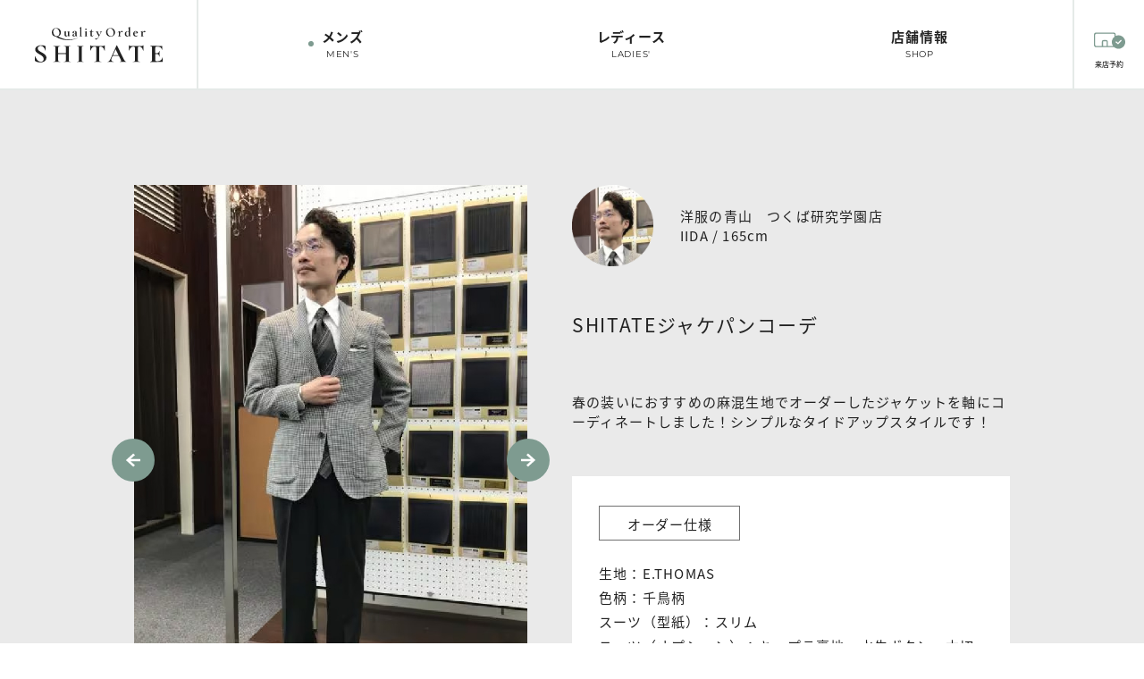

--- FILE ---
content_type: text/html
request_url: https://shitate.y-aoyama.jp/staff_styling/details-019.html
body_size: 25940
content:

<!DOCTYPE html>
<html lang="ja">
<head prefix="og: https://ogp.me/ns#">
	<meta charset="utf-8">
	<meta http-equiv="X-UA-Compatible" content="IE=edge">
	<meta name="viewport" content="width=device-width, initial-scale=1">
	<meta name="format-detection" content="telephone=no">
	<meta name="keywords" content="オーダーメイド,オーダースーツ,オンラインショッピング,EC,通販,ファッション通販,メンズファッション,Quality Order SHITATE,クオリティー オーダー シタテ,洋服の青山,青山商事">
	<meta name="description" content="Quality Order SHITATEのオーダースーツのスタッフスタイリングについてご紹介します。「Quality Order SHITATE」はもっと多くの人に、もっと自由に、オーダーメイドスーツを楽しんでもらうために誕生した、最高の一着を「仕立てる」クオリティーオーダーブランドです。">
	<!-- ogp -->
	<meta property="og:type" content="website">
	<meta property="og:url" content="https://shitate.y-aoyama.jp/staff_styling/details-019.html">
	<meta property="og:description" content="Quality Order SHITATEのオーダースーツのスタッフスタイリングについてご紹介します。「Quality Order SHITATE」はもっと多くの人に、もっと自由に、オーダーメイドスーツを楽しんでもらうために誕生した、最高の一着を「仕立てる」クオリティーオーダーブランドです。">
	<meta property="og:image" content="https://shitate.y-aoyama.jp/assets/img/common/ogp.jpg">
	<meta property="og:title" content="SHITATEジャケパンコーデ｜Quality Order SHITATEの公式WEBサイト(洋服の青山)">
	<meta property="og:site_name" content="Quality Order SHITATE">
	<!-- /ogp -->
	  <script type="application/ld+json">
    {
          "@context": "https://schema.org/",
          "@type": "BreadcrumbList",
          "itemListElement": [{
            "@type": "ListItem",
            "position": 1,
            "name": "オーダースーツ・オーダーシャツならQuality Order SHITATE",
            "item": "https://shitate.y-aoyama.jp/"
          },{
            "@type": "ListItem",
            "position": 2,
            "name": "スタッフスタイリング一覧",
            "item": "https://shitate.y-aoyama.jp/staff_styling/"
          },{
            "@type": "ListItem",
            "position": 3,
            "name": "SHITATEジャケパンコーデ",
            "item": "https://shitate.y-aoyama.jp/staff_styling/details-019.html"
          }]
        }
  </script>
  
	<title>SHITATEジャケパンコーデ｜Quality Order SHITATEの公式WEBサイト(洋服の青山)</title>

	<link rel="canonical" href="https://shitate.y-aoyama.jp/staff_styling/details-019.html">
	<link rel="icon" href="/assets/img/common/favicon.ico">

	<link rel="dns-prefetch" href="/assets/js/jquery-3.5.1.min.js?d=2301161036">
	<link rel="preload" href="/assets/css/common.min.css?d=2511051604" as="style">
	<link rel="preload" href="/assets/lib/slick/slick_custom.min.css?d=2101081734" as="style">
	<link rel="preload" href="/assets/lib/modaal/modaal.min.css" as="style">
	<link rel="preload" href="/assets/js/common.min.js?d=2302201616" as="script">
	<link rel="preload" href="/assets/lib/slick/slick.min.js" as="script">
	<link rel="preload" href="/assets/lib/modaal/modaal.min.js" as="script">

	<link rel="stylesheet" type="text/css" href="/assets/lib/slick/slick_custom.min.css?d=2101081734">
	<link rel="stylesheet" type="text/css" href="/assets/lib/modaal/modaal.min.css">
	<link rel="stylesheet" type="text/css" href="/assets/css/common.min.css?d=2511051604">
	  <link rel="stylesheet" type="text/css" href="/assets/css/staff_styling.css">
  
	
<!-- Google Tag Manager -->
<script>(function(w,d,s,l,i){w[l]=w[l]||[];w[l].push({'gtm.start':
new Date().getTime(),event:'gtm.js'});var f=d.getElementsByTagName(s)[0],
j=d.createElement(s),dl=l!='dataLayer'?'&l='+l:'';j.async=true;j.src=
'https://www.googletagmanager.com/gtm.js?id='+i+dl;f.parentNode.insertBefore(j,f);
})(window,document,'script','dataLayer','GTM-WML64WS');</script>
<!-- End Google Tag Manager -->

	<!-- Global site tag (gtag.js) - Google Analytics -->
	<script async src="https://www.googletagmanager.com/gtag/js?id=UA-29612918-4"></script>
	<script>
	window.dataLayer = window.dataLayer || [];
	function gtag(){dataLayer.push(arguments);}
	gtag('js', new Date());
	gtag('config', 'UA-29612918-4');
	</script>
	<!-- Global site tag (gtag.js) - Google Ads: 993128418 -->
	<script async src="https://www.googletagmanager.com/gtag/js?id=AW-993128418"></script>
	<script>
	window.dataLayer = window.dataLayer || [];
	function gtag(){dataLayer.push(arguments);}
	gtag('js', new Date());
	gtag('config', 'AW-993128418');
	</script>
</head>
<body>

<style>

</style>


<!-- Google Tag Manager (noscript) -->
<noscript><iframe src="https://www.googletagmanager.com/ns.html?id=GTM-WML64WS"
height="0" width="0" style="display:none;visibility:hidden"></iframe></noscript>
<!-- End Google Tag Manager (noscript) -->
	<div id="page" class="page is-hide">
		<header id="header" class="header">
			<div class="header__inner">
				<button id="header-tgl" class="header__tgl" type="button"><span class="header__tgl__icon"></span><span id="header-tgl-txt" class="header__tgl__txt">MENU</span></button>
				<script>console.log("\/staff_styling\/details-019.html")</script><script>console.log("div")</script>					<div class="header__logo">
                        <a href="https://www.y-aoyama.jp/order/">
                            <img class="header__logo__img" src="/assets/img/common/logo.svg" alt="オーダースーツ・オーダーシャツならQuality Order SHITATE" width="252" height="70">
                            </a>					</div>
								<a id="header-login" href="/shop/" class="header__login">
				<!-- <a id="header-login" href="#login" class="header__login js-modal"> -->
					<svg class="header__login__icon" xmlns="http://www.w3.org/2000/svg" width="79" height="41" viewBox="0 0 79 41">
						<rect class="icon_w" width="55" height="37" rx="6"/>
						<path class="icon_c" d="M62,7a16.89,16.89,0,0,0-7,1.52V6a6,6,0,0,0-6-6H6A6,6,0,0,0,0,6V31a6,6,0,0,0,6,6H49a5.69,5.69,0,0,0,1.76-.27A17,17,0,1,0,62,7ZM23,34V23a1,1,0,0,1,1-1h7a1,1,0,0,1,1,1V34Zm8-15H24a4,4,0,0,0-4,4V34H6a3,3,0,0,1-3-3V6A3,3,0,0,1,6,3H49a3,3,0,0,1,3,3v4.27A16.95,16.95,0,0,0,48.27,34H35V23A4,4,0,0,0,31,19Z"/>
						<path class="icon_w" d="M61,30l-5.77-4.87a1.5,1.5,0,1,1,1.94-2.29l3.6,3,6.35-6.73a1.5,1.5,0,0,1,2.19,2.06Z"/>
					</svg>
					<span class="header__login__txt">来店予約</span>
				</a>
			</div>
			<nav id="gnav" class="gnav">
				<div class="gnav__inner">
					<ul class="menu">
						<li class="menu__list">
							<div class="menu__list__item is-current"><a href="https://www.y-aoyama.jp/order/mens/">メンズ<span>MEN'S</span></a></div>
							<ul class="gnav__list">
								<li class="gnav__list__item"><a href="https://www.y-aoyama.jp/order/mens/">トップ<span>TOP</span></a></li>
								<li class="gnav__list__item"><a href="https://www.y-aoyama.jp/order/suit/">オーダースーツ<span>SUIT</span></a></li>
								<li class="gnav__list__item"><a href="https://www.y-aoyama.jp/order/shirt/">オーダーシャツ<span>SHIRT</span></a></li>
								<li class="gnav__list__item"><a href="https://www.y-aoyama.jp/order/formal/">オーダーフォーマル<span>FORMAL</span></a></li>
								<li class="gnav__list__item"><a href="/suit/option/">スーツオプション<span>SUIT OPTION</span></a></li>
								<li class="gnav__list__item"><a href="https://www.y-aoyama.jp/order/shirt/#option">シャツオプション<span>SHIRT OPTION</span></a></li>
								<li class="gnav__list__item"><a href="https://www.y-aoyama.jp/order/fabric/">生地<span>FABRICS</span></a></li>
                <li class="gnav__list__item"><a href="https://www.y-aoyama.jp/ec/shop/coordinate/pg/1staffsnap-list/?type=1&keyword=SHITATE">スタッフスタイリング<span>STAFF STYLING</span></a></li>
							</ul>
						</li>
						<li class="menu__list">
							<div class="menu__list__item"><a href="https://www.y-aoyama.jp/order/ladies/">レディース<span>LADIES'</span></a></div>
							<ul class="gnav__list">
								<li class="gnav__list__item"><a href="https://www.y-aoyama.jp/order/ladies/">トップ<span>TOP</span></a></li>
								<li class="gnav__list__item"><a href="https://www.y-aoyama.jp/order/ladies/suit/">オーダースーツ<span>SUIT</span></a></li>
								<li class="gnav__list__item"><a href="https://www.y-aoyama.jp/order/ladies/option/">オプション<span>OPTION</span></a></li>
								<li class="gnav__list__item"><a href="https://www.y-aoyama.jp/order/ladies/fabric/">生地<span>FABRICS</span></a></li>
								<!-- <li class="gnav__list__item"><a href="https://www.y-aoyama.jp/ec/shop/coordinate/pg/1staffsnap-list/?type=2&keyword=SHITATE">スタッフスタイリング<span>STAFF STYLING</span></a></li> -->
							</ul>
						</li>
						<li class="menu__list">
							<div class="menu__list__item"><a href="/shop/">店舗情報<span>SHOP</span></a></div>
						</li>
											</ul>
				</div>
			</nav>
			<div id="fixbar" class="fixbar">
				<div class="fixbar__inner">
					<button id="fix-tgl" class="fixbar__tgl" type="button"><span class="fixbar__tgl__icon"></span><span class="scr-txt">MENU</span></button>
					<ul class="fixbar__list">
						<li class="fixbar__list__item"><a href="/shop/">店舗一覧／来店予約</a></li>
						<li class="fixbar__list__item">
							<a href="https://www.y-aoyama.jp/ordersuit/" target="_blank" rel="noopener noreferrer">
							<!-- <a href="#online-order" class="js-modal"> -->
								<p class="yureru">
									<img class="show-pc" src="/assets/img/top/yure.png" alt="２回目以降の方">
									<img class="show-sp" src="/assets/img/top/yure-sp.png" alt="２回目以降の方">
								</p>
								オンラインオーダー
							</a>
						</li>
					</ul>
				</div>
			</div>
		</header><!-- /header -->

		<main>
  <div class="staff_styling">
    <div class="details">
      <ul class="details__set">
        <li class="details__img">
          <div class="styling-slider">
            <div> <img src="/assets/img/staff_styling_m/019/mens__main_1.jpg" alt="SHITATEジャケパンコーデ"> </div>
            <div> <img src="/assets/img/staff_styling_m/019/mens__main_2.jpg" alt="ジャケットの写真"> </div>
          </div>
          <div class="show-pc styling-sb_slider">
            <ul>
              <li class="sb_img"> <img src="/assets/img/staff_styling_m/019/mens__select_1.jpg" alt="SHITATEジャケパンコーデ サムネール画像"> </li>
              <li class="sb_img"> <img src="/assets/img/staff_styling_m/019/mens__select_2.jpg" alt="ジャケットの写真"> </li>
            </ul>
          </div>
        </li>
        <li class="details__text_set">
          <div class="prf_set">
            <div class="prf_set__img"> <img src="/assets/img/staff_styling_m/019/mens__icon.png" alt="洋服の青山　つくば研究学園店 IIDA / 165cm"> </div>
            <div class="prf_set__txt"><a href="/shop/store/ibaraki/1439.html">洋服の青山　つくば研究学園店</a><br>IIDA / 165cm</div>
          </div>
          <div class="tit"> SHITATEジャケパンコーデ </div>
          <div class="txt"> 春の装いにおすすめの麻混生地でオーダーしたジャケットを軸にコーディネートしました！シンプルなタイドアップスタイルです！ </div>
          <div class="specification">
            <div class="specification__tit">オーダー仕様</div>
            <div class="specification__txt"> 生地：E.THOMAS<br>色柄：千鳥柄<br>スーツ（型紙）：スリム<br>スーツ（オプション）：キュプラ裏地、水牛ボタン、本切羽、AFMステッチ、本台場、パッチポケット </div>
          </div>
        </li>
      </ul>
    </div>
    <div class="other">
      <div class="other_tit">他スタッフスタイリング</div>
      <ul class="other_set">
    <li>
        <div class="other_set__img">
            <a href="/staff_styling/details-016.html"><img src="/assets/img/staff_styling_m/index/mens_itiran-016.jpg" alt="3ピーススーツコーディネート"></a>
        </div>
        <div class="other_set__txt">3ピーススーツコーディネート</div>
        <div class="other_set__prf">TAKADA / 175cm</div>
    </li>
    <li>
        <div class="other_set__img">
            <a href="/staff_styling/details-017.html"><img src="/assets/img/staff_styling_m/index/mens_itiran-017.jpg" alt="モノトーンコーデ"></a>
        </div>
        <div class="other_set__txt">モノトーンコーデ</div>
        <div class="other_set__prf">NAKANISHI / 180cm</div>
    </li>
    <li>
        <div class="other_set__img">
            <a href="/staff_styling/details-018.html"><img src="/assets/img/staff_styling_m/index/mens_itiran-018.jpg" alt="攻めのブラウン"></a>
        </div>
        <div class="other_set__txt">攻めのブラウン</div>
        <div class="other_set__prf">MISAWA / 171cm</div>
    </li>
    <li>
        <div class="other_set__img">
            <a href="/staff_styling/details-019.html"><img src="/assets/img/staff_styling_m/index/mens_itiran-019.jpg" alt="SHITATEジャケパンコーデ"></a>
        </div>
        <div class="other_set__txt">SHITATEジャケパンコーデ</div>
        <div class="other_set__prf">IIDA / 165cm</div>
    </li>
    <li class="show-pc">
        <div class="other_set__img">
            <a href="/staff_styling/details-020.html"><img src="/assets/img/staff_styling_m/index/mens_itiran-020.jpg" alt="SHITATEでつくるネイビースーツ"></a>
        </div>
        <div class="other_set__txt">SHITATEでつくるネイビースーツ</div>
        <div class="other_set__prf">ISHIDA / 163cm</div>
    </li>
</ul>
<div class="other_btn">
    <a href="/staff_styling/index.html">もっと見る
        <span>
            <img class="show-pc" src="/assets/img/staff_styling_m/other_btn.png" alt=">">
        </span>
    </a>
</div>
 </div>
  </div>
  <div class="breadcrumb">
    <ol>
      <li><a href="/">Quality Order SHITATE</a></li>
      <li><a href="/staff_styling/">スーツのスタッフスタイリング</a></li>
      <li>SHITATEジャケパンコーデ</li>
    </ol>
  </div>
  </main><!-- /main -->

		<!-- modal -->
		<!-- <div id="login" class="js-modal-content">
			<div class="modal">
				<div class="modal__inner">
					<h2 class="modal__hdl">来店予約</h2>
					<p class="modal__txt">— 業態をお選びください —</p>
					<ul class="shop-type">
						<li class="shop-type__item"><a href="https://store.qo-shitate.jp/reserve/store.php?gtcd=1" target="_blank" rel="noopener noreferrer"><img src="/assets/img/common/footer_ao.png" alt="洋服の青山"></a></li>
						<li class="shop-type__item"><a href="https://store.qo-shitate.jp/reserve/store.php?gtcd=3" target="_blank" rel="noopener noreferrer"><img src="/assets/img/common/footer_tsc.png" alt="THE SUIT COMPANY"></a></li>
					</ul>
					<div class="modal__btn">
						<button id="hoge" class="btn--close js-modal-close" type="button">CLOSE</button>
					</div>
				</div>
			</div>
		</div>
		<div id="online-order" class="js-modal-content">
			<div class="modal">
				<div class="modal__inner">
					<h2 class="modal__hdl">オンラインオーダー</h2>
					<p class="modal__txt">— 業態をお選びください —</p>
					<ul class="shop-type">
						<li class="shop-type__item"><a href="https://store.qo-shitate.jp/order/login.php?gtcd=1" target="_blank" rel="noopener noreferrer"><img src="/assets/img/common/footer_ao.png" alt="洋服の青山"></a></li>
						<li class="shop-type__item"><a href="https://store.qo-shitate.jp/order/login.php?gtcd=3" target="_blank" rel="noopener noreferrer"><img src="/assets/img/common/footer_tsc.png" alt="THE SUIT COMPANY"></a></li>
					</ul>
					<div class="modal__btn">
						<button class="btn--close js-modal-close" type="button">CLOSE</button>
					</div>
				</div>
			</div>
		</div>
		<div id="online-trial" class="js-modal-content">
			<div class="modal">
				<div class="modal__inner">
					<h2 class="modal__hdl">オンラインオーダー体験</h2>
					<p class="modal__txt">— 業態をお選びください —</p>
					<ul class="shop-type">
						<li class="shop-type__item"><a href="https://store.qo-shitate.jp/ordertrial/itemSelect.php?gtcd=1" target="_blank" rel="noopener noreferrer"><img src="/assets/img/common/footer_ao.png" alt="洋服の青山"></a></li>
						<li class="shop-type__item"><a href="https://store.qo-shitate.jp/ordertrial/itemSelect.php?gtcd=3" target="_blank" rel="noopener noreferrer"><img src="/assets/img/common/footer_tsc.png" alt="THE SUIT COMPANY"></a></li>
					</ul>
					<div class="modal__btn">
						<button class="btn--close js-modal-close" type="button">CLOSE</button>
					</div>
				</div>
			</div>
		</div>
		<div id="faq" class="js-modal-content">
			<div class="modal">
				<div class="modal__inner">
					<h2 class="modal__hdl">よくあるご質問</h2>
					<p class="modal__txt">— 業態をお選びください —</p>
					<ul class="shop-type">
						<li class="shop-type__item"><a href="/qa/?c=qa&t=&u=&gtcd=1" target="_blank" rel="noopener noreferrer"><img src="/assets/img/common/footer_ao.png" alt="洋服の青山"></a></li>
						<li class="shop-type__item"><a href="/qa/?c=qa&t=&u=&gtcd=3" target="_blank" rel="noopener noreferrer"><img src="/assets/img/common/footer_tsc.png" alt="THE SUIT COMPANY"></a></li>
					</ul>
					<div class="modal__btn">
						<button class="btn--close js-modal-close" type="button">CLOSE</button>
					</div>
				</div>
			</div>
		</div>
		<div id="contact" class="js-modal-content">
			<div class="modal">
				<div class="modal__inner">
					<h2 class="modal__hdl">お問い合わせ</h2>
					<p class="modal__txt">— 業態をお選びください —</p>
					<ul class="shop-type">
						<li class="shop-type__item"><a href="https://store.qo-shitate.jp/contact_controller.php?c=&t=&u=&gtcd=1" target="_blank" rel="noopener noreferrer"><img src="/assets/img/common/footer_ao.png" alt="洋服の青山"></a></li>
						<li class="shop-type__item"><a href="https://store.qo-shitate.jp/contact_controller.php?c=&t=&u=&gtcd=3" target="_blank" rel="noopener noreferrer"><img src="/assets/img/common/footer_tsc.png" alt="THE SUIT COMPANY"></a></li>
					</ul>
					<div class="modal__btn">
						<button class="btn--close js-modal-close" type="button">CLOSE</button>
					</div>
				</div>
			</div>
		</div> -->
		<!-- END/modal -->

		<footer id="footer" class="footer">
			<a href="#" id="pagetop" class="pagetop"><img src="/assets/img/common/pagetop.svg" alt="PAGE TOP"></a>
			<div class="footer__shop">
				<div class="footer__shop__inner js-animate js-fadein-up">

					<h2 class="footer__heading">“自分にちょうどいい”<br class="view--sp">オーダースーツは<br>青山から始める</h2>
					<ul class="footer__list">
						<li class="footer__item">
							<div class="footer__img"><img src="/assets/img/common/footer_img-1.png" alt="オーダー体験 アイコン"></div>
							<h3 class="footer__title">オーダー体験</h3>
							<div class="footer__text">
								<p>オンラインで様々な組み合わせをお試しいただけます</p>
							</div>
						</li>
						<li class="footer__item">
							<div class="footer__img"><img src="/assets/img/common/footer_img-2.png" alt="店舗を探す アイコン"></div>
							<h3 class="footer__title">店舗を探す</h3>
							<div class="footer__text">
								<p>青山店舗で、オーダースーツを体験してみませんか</p>
							</div>
						</li>
						<li class="footer__item">
							<div class="footer__img"><img src="/assets/img/common/footer_img-3.png" alt="来店予約をする アイコン"></div>
							<h3 class="footer__title">来店予約をする</h3>
							<div class="footer__text">
								<p>青山店舗で、オーダースーツを体験してみませんか</p>
							</div>
						</li>
					</ul>
					<div class="footer__text">
						<p>全国の店舗で、<br class="view--sp">経験豊富なスタッフが<br class="view--sp">お待ちしています</p>
					</div>
				</div>
			</div>
			<div class="footer__inner">
				<div class="footer__top">
					<ul class="footer__top__btn-list">
						<li class="footer__top__btn-list__item"><a href="/qa/">よくあるご質問</a></li>
						<li class="footer__top__btn-list__item"><a href="https://www.y-aoyama.jp/order/contact_controller/?c=&t=&u=&gtcd=1" target="_blank" rel="noopener noreferrer">お問い合わせ</a></li>
					</ul>
					<div class="footer__top__logo">
						<img src="/assets/img/top/svg_logo_white.svg" alt="Quality Order SHITATE" width="92" height="116">
					</div>
				</div>
				<div class="footer__bottom">
					<div class="footer__copyright">
						<small class="footer__copyright__txt">Copyright&copy; AOYAMA TRADING Co., Ltd. All Rights Reserved.</small>
					</div>
				</div>
			</div>
		</footer><!-- /footer -->
	</div><!-- /#page -->

	<div id="loading" class="loading">
		<img class="loading-logo" src="/assets/img/common/loading_logo.svg">
	</div>

	<style>

	/* ★共通設定 */

	/* @media screen and (min-width: 769px){pc}
	@media screen and (max-width: 768px){sp} */

	@media screen and (min-width: 769px){
		.footer__shop__area{
			width: 760px;
		}
	}
	.footer__shop__area li{
		margin-bottom:0;
	}

	/* 独自設定 */
	.shopnavi__wrap {
    /* width: 750px; */
    margin: 0 auto;
	}


	.shopnavi__list {
		display: flex;
		height: 60px;
		position: relative;
		transition: all .3s;
		width: 100%;
	}

	.shopnavi__list a,
	.shopnavi__list p
	 {
		display: flex;
		justify-content: center;
		align-items: center;
		width: 100%;
		height: 100%;
		text-decoration: none;
		transition: all .3s;
		font-size:18px;
	}
	@media screen and (max-width: 768px){
		.shopnavi__list a,
		.shopnavi__list p{
			font-size:3.3vw;
	 }
	}

	.shopnavi__dropdown__lists {
		display: none;
		/*デフォルトでは非表示の状態にしておく*/
		width: 100%;
		position: absolute;
		top: 60px;
		left: 0;
		z-index: 5;
	}
	@media screen and (max-width: 768px){
		.shopnavi__dropdown__lists {
			width: 100%;
		}
	}

	.shopnavi__dropdown__list {
		background-color: #fff;
		height: 40px;
		transition: all .3s;
		position: relative;
	}
	@media screen and (max-width: 768px){
		.shopnavi__dropdown__list {
			width: 100%!important;
		}
	}

	.shopnavi__dropdown__list:nth-child(1) {
		background:#e5e5e5;
		color: #333;
		height: 60px;
	}
	@media screen and (max-width: 1024px) and (min-width: 769px) {
		.shopnavi__dropdown__list:nth-child(1) {
			height: 75px;
		}
	}
	@media screen and (max-width: 768px){
		.shopnavi__dropdown__list:nth-child(1) {
			height: 12vw;
		}
	}

	.shopnavi__dropdown__list:hover {
		background-color: #e5e5e5;
	}

	.shopnavi__dropdown__list a {
    display: flex;
    justify-content: center;
    align-items: center;
    color: #000;
    text-decoration: none;
    position: relative;
	}

	.shopnavi__lists .menu::before {
		content: '';
		display: block;
		width: 0;
		height: 0;
		border-left: 7px solid transparent;
		border-right: 7px solid transparent;
		border-top: 10px solid #fff;
		position: absolute;
		right: 0px;
		top: calc(50% - 5px);
	}
	.shopnavi__lists .menu.open::before {
		border-top: 0px solid transparent;
		border-bottom: 10px solid #fff;
	}
	@media screen and (max-width: 768px){
		.shopnavi__list .menu::before {
			right: 0vw;
			border-left: 1.5vw solid transparent;
			border-right: 1.5vw solid transparent;
			border-top: 2vw solid #fff;
		}
		.shopnavi__lists .menu .open::before {
			border-top: 0px solid transparent;
			border-bottom: 2vw solid #fff;
		}
	}

	</style>

	<script src="/assets/js/jquery-3.5.1.min.js?d=2301161036" crossorigin="anonymous" defer></script>
	<script src="/assets/lib/slick/slick.min.js" type="text/javascript" charset="utf-8" defer></script>
	<script src="/assets/lib/modaal/modaal.min.js" type="text/javascript" charset="utf-8" defer></script>
	  <script src="/assets/js/staff_styling.js" type="text/javascript" charset="utf-8" defer></script>
  	<script src="/assets/js/common.min.js?d=2302201616" type="text/javascript" charset="utf-8" defer></script>
	
	<script>

		window.addEventListener('DOMContentLoaded', function(){
			$(".shopnavi__list .menu").on('click', function () {
				//クリックした以外の全てのopenを取る
				$(".shopnavi__list .menu").not(this).removeClass("open");
				//クリックされた以外のcontentを閉じる
				$(".shopnavi__list .menu").not(this).next().slideUp(300);
				//thisにopenクラスを付与
				$(this).toggleClass("open");
				//thisのcontentを展開、開いていれば閉じる
				$(this).next().slideToggle(300);
			});
		});

		// window.addEventListener('DOMContentLoaded', function(){
		// 	$(".shopnavi__list .menu").on('click', function () {
		// 		$(".shopnavi__list .menu").not(this).removeClass("open");
		// 		$(".shopnavi__list .menu").not(this).next().slideUp(300);
		// 		$(this).toggleClass("open");
		// 		$(this).next().slideToggle(300);
		// 	});
		// });

	</script>

</body>
</html>


--- FILE ---
content_type: text/css
request_url: https://shitate.y-aoyama.jp/assets/css/staff_styling.css
body_size: 1816
content:
@charset "UTF-8";
.page .staff_styling {
  font-family: "Noto Sans JP", "ヒラギノ角ゴ ProN W3", "Hiragino Kaku Gothic ProN", "游ゴシック体", YuGothic, "游ゴシック Medium", "Yu Gothic Medium", "游ゴシック", "Yu Gothic", -apple-system, BlinkMacSystemFont, system-ui;
}
.page .staff_styling .details {
  background-color: #EAEAEA;
}
.page .staff_styling .details .details__set {
  max-width: 980px;
  margin: 0 auto;
  padding: 108px 0 125px;
  display: flex;
  justify-content: space-between;
  width: 90%;
}
@media screen and (max-width: 768px) {
  .page .staff_styling .details .details__set {
    display: block;
    width: 100%;
    padding: 0 0 4.94vw;
  }
}
.page .staff_styling .details .details__set .details__img {
  max-width: 670px;
  position: relative;
  width: 50%;
}
@media screen and (max-width: 768px) {
  .page .staff_styling .details .details__set .details__img {
    max-width: 100%;
    width: 100%;
  }
}
.page .staff_styling .details .details__set .details__img .styling-slider {
  margin-bottom: 20px;
  padding: 0 25px;
  right: 25px;
}
@media screen and (max-width: 768px) {
  .page .staff_styling .details .details__set .details__img .styling-slider {
    padding: 0;
    margin-bottom: 4.29vw;
    right: 0;
  }
}
.page .staff_styling .details .details__set .details__img .styling-slider .arrow {
  position: absolute;
  width: 48px;
  height: 48px;
  top: 50%;
  transform: translate(0%, -50%);
  z-index: 1;
}
@media screen and (max-width: 768px) {
  .page .staff_styling .details .details__set .details__img .styling-slider .arrow {
    width: 10.02vw;
    height: 10.02vw;
  }
}
.page .staff_styling .details .details__set .details__img .styling-slider .prev {
  content: " ";
  background-image: url(/assets/img/staff_styling_m/prev.png);
  background-size: cover;
  left: 0;
}
.ladies .page .staff_styling .details .details__set .details__img .styling-slider .prev {
  background-image: url(/assets/img/staff_styling/prev.png);
}
@media screen and (max-width: 768px) {
  .page .staff_styling .details .details__set .details__img .styling-slider .prev {
    left: 2.99vw;
  }
}
.page .staff_styling .details .details__set .details__img .styling-slider .next {
  content: " ";
  background-image: url(/assets/img/staff_styling_m/next.png);
  background-size: cover;
  right: 0;
}
.ladies .page .staff_styling .details .details__set .details__img .styling-slider .next {
  background-image: url(/assets/img/staff_styling/next.png);
}
@media screen and (max-width: 768px) {
  .page .staff_styling .details .details__set .details__img .styling-slider .next {
    right: 2.99vw;
  }
}
.page .staff_styling .details .details__set .details__img .styling-slider .slick-dots {
  position: sticky;
  margin: 4.55vw 0 0;
}
.page .staff_styling .details .details__set .details__img .styling-slider .slick-dots li {
  width: 3.25vw;
  height: 3.25vw;
}
.page .staff_styling .details .details__set .details__img .styling-slider .slick-dots li button {
  width: 3.25vw;
  height: 3.25vw;
  border: none;
}
.page .staff_styling .details .details__set .details__img .styling-slider .slick-dots li .slick-active button {
  width: 3.25vw;
  height: 3.25vw;
  border: none;
}
@media screen and (min-width: 768px) {
  .page .staff_styling .details .details__set .details__img .styling-sb_slider {
    padding: 0 50px 0 0;
  }
}
@media screen and (min-width: 768px) {
  .page .staff_styling .details .details__set .details__img .styling-sb_slider ul {
    max-width: 490px;
    width: 100%;
  }
}
.page .staff_styling .details .details__set .details__img .styling-sb_slider ul .sb_img {
  margin-right: 3%;
  margin-bottom: 15px;
}
@media screen and (min-width: 768px) {
  .page .staff_styling .details .details__set .details__img .styling-sb_slider ul .sb_img {
    width: 17.6% !important;
  }
}
@media screen and (max-width: 768px) {
  .page .staff_styling .details .details__set .details__img .styling-sb_slider ul .sb_img {
    margin-right: 4.55vw;
  }
}
@media screen and (min-width: 768px) {
  .page .staff_styling .details .details__set .details__img .styling-sb_slider ul .sb_img:last-child {
    margin-right: 0;
  }
}
.page .staff_styling .details .details__set .details__img .styling-sb_slider ul .sb_img:hover {
  opacity: 0.7;
}
.page .staff_styling .details .details__set .details__img .styling-sb_slider .slick-current {
  border: 2px solid #7E9B90;
}
.ladies .page .staff_styling .details .details__set .details__img .styling-sb_slider .slick-current {
  border-color: #C7958B;
}
.page .staff_styling .details .details__set .details__img .styling-sb_slider .slick-track {
  transform: unset !important;
  margin: 0;
  width: 100% !important;
}
.page .staff_styling .details .details__set .details__text_set {
  max-width: 586px;
  width: 50%;
}
@media screen and (max-width: 768px) {
  .page .staff_styling .details .details__set .details__text_set {
    margin: 4.55vw auto 0;
    width: 90%;
  }
}
.page .staff_styling .details .details__set .details__text_set .prf_set {
  display: flex;
  position: relative;
  margin-bottom: 50px;
}
@media screen and (max-width: 768px) {
  .page .staff_styling .details .details__set .details__text_set .prf_set {
    margin-bottom: 6.51vw;
  }
}
.page .staff_styling .details .details__set .details__text_set .prf_set__img {
  width: 91px;
}
.page .staff_styling .details .details__set .details__text_set .prf_set__txt {
  position: absolute;
  top: 50%;
  transform: translate(0%, -50%);
  left: 121px;
  font-size: 15px;
  line-height: 1.5;
  letter-spacing: 0.08em;
}
@media screen and (max-width: 768px) {
  .page .staff_styling .details .details__set .details__text_set .prf_set__txt {
    margin-bottom: 2.6vw;
    font-size: 4.03vw;
  }
}
.page .staff_styling .details .details__set .details__text_set .tit {
  letter-spacing: 0.08em;
  line-height: 1.5;
  font-size: 21px;
  margin-bottom: 60px;
}
@media screen and (max-width: 768px) {
  .page .staff_styling .details .details__set .details__text_set .tit {
    margin-bottom: 3.25vw;
    font-size: 4.68vw;
  }
}
.page .staff_styling .details .details__set .details__text_set .txt {
  letter-spacing: 0.08em;
  line-height: 1.5;
  font-size: 15px;
  margin-bottom: 50px;
}
@media screen and (max-width: 768px) {
  .page .staff_styling .details .details__set .details__text_set .txt {
    margin-bottom: 6.51vw;
    font-size: 3.9vw;
  }
}
.page .staff_styling .details .details__set .details__text_set .specification {
  background-color: #fff;
  padding: 33px 30px;
}
@media screen and (max-width: 768px) {
  .page .staff_styling .details .details__set .details__text_set .specification {
    padding: 5.85vw;
  }
}
.page .staff_styling .details .details__set .details__text_set .specification__tit {
  background-color: #fff;
  width: 158px;
  height: 39px;
  border: 1px solid #707070;
  font-size: 15px;
  line-height: 39px;
  text-align: center;
  margin: 0 0 23px;
}
@media screen and (max-width: 768px) {
  .page .staff_styling .details .details__set .details__text_set .specification__tit {
    width: 38.4vw;
    height: 9.5vw;
    line-height: 9.5vw;
    font-size: 4.68vw;
    margin-bottom: 2.6vw;
  }
}
.page .staff_styling .details .details__set .details__text_set .specification__txt {
  letter-spacing: 0.08em;
  line-height: 1.8;
  font-size: 15px;
}
@media screen and (max-width: 768px) {
  .page .staff_styling .details .details__set .details__text_set .specification__txt {
    font-size: 3.9vw;
  }
}
.page .staff_styling .other {
  max-width: 980px;
  width: 100%;
  margin: 0 auto;
  padding: 100px 0 115px 0px;
  width: 90%;
}
@media screen and (max-width: 768px) {
  .page .staff_styling .other {
    padding: 13vw 0;
    width: 90%;
  }
}
.page .staff_styling .other .other_tit {
  font-size: 21px;
  margin-bottom: 50px;
}
@media screen and (max-width: 768px) {
  .page .staff_styling .other .other_tit {
    margin-bottom: 9.11vw;
  }
}
.page .staff_styling .list_bk {
  padding: 135px 0 310px;
  background-color: #EAEAEA;
}
@media screen and (max-width: 768px) {
  .page .staff_styling .list_bk {
    padding: 13vw 0 0;
  }
}
.page .staff_styling .list_bk .list_tit {
  font-weight: bold;
  font-size: 38px;
  margin-bottom: 10px;
  text-align: center;
}
@media screen and (max-width: 768px) {
  .page .staff_styling .list_bk .list_tit {
    font-size: 5.85vw;
    margin-bottom: 2.6vw;
  }
}
.page .staff_styling .list_bk .list_sbtit {
  font-family: "Montserrat", "Noto Sans JP", "ヒラギノ角ゴ ProN W3", "Hiragino Kaku Gothic ProN", "游ゴシック体", YuGothic, "游ゴシック Medium", "Yu Gothic Medium", "游ゴシック", "Yu Gothic", -apple-system, BlinkMacSystemFont, system-ui;
  text-align: center;
  font-weight: 500;
  font-size: 16px;
  color: #7E9B90;
  margin-bottom: 125px;
}
.ladies .page .staff_styling .list_bk .list_sbtit {
  color: #C7958B;
}
@media screen and (max-width: 768px) {
  .page .staff_styling .list_bk .list_sbtit {
    font-size: 2.34vw;
    margin-bottom: 8.46vw;
  }
}
.page .staff_styling .list {
  background-color: #fff;
  max-width: 1280px;
  width: 100%;
  margin: 0 auto;
  padding: 80px 0px 0px;
  width: 90%;
}
@media screen and (max-width: 768px) {
  .page .staff_styling .list {
    padding: 5.2vw 0 0;
    width: 100%;
  }
}
.page .staff_styling .list .list_set {
  display: flex;
  justify-content: space-between;
  flex-wrap: wrap;
  margin-bottom: 30px;
  padding: 0 25px 0;
}
@media screen and (max-width: 768px) {
  .page .staff_styling .list .list_set {
    flex-wrap: wrap;
    padding: 0;
    width: 90%;
    margin: 0 auto;
  }
}
.page .staff_styling .list .list_set li {
  max-width: 214px;
  width: 18%;
  margin-bottom: 50px;
}
@media screen and (max-width: 768px) {
  .page .staff_styling .list .list_set li {
    max-width: 322px;
    width: 46%;
    margin-bottom: 11.4vw;
  }
}
.page .staff_styling .list .list_set li .list_set__img {
  margin-bottom: 30px;
}
@media screen and (max-width: 768px) {
  .page .staff_styling .list .list_set li .list_set__img {
    margin-bottom: 4.94vw;
  }
}
.page .staff_styling .list .list_set li .list_set__txt {
  font-size: 15px;
  height: 70px;
  letter-spacing: 0.08em;
  line-height: 1.5;
  margin-bottom: 20px;
  overflow: hidden;
  display: -webkit-box;
  -webkit-box-orient: vertical;
  -webkit-line-clamp: 3;
}
@media screen and (max-width: 768px) {
  .page .staff_styling .list .list_set li .list_set__txt {
    font-size: 3.9vw;
    margin-bottom: 5.2vw;
    height: 16.5vw;
  }
}
.page .staff_styling .list .list_set li .list_set__prf {
  font-family: "Montserrat", "Noto Sans JP", "ヒラギノ角ゴ ProN W3", "Hiragino Kaku Gothic ProN", "游ゴシック体", YuGothic, "游ゴシック Medium", "Yu Gothic Medium", "游ゴシック", "Yu Gothic", -apple-system, BlinkMacSystemFont, system-ui;
  font-size: 13px;
  color: #989898;
}
@media screen and (max-width: 768px) {
  .page .staff_styling .list .list_set li .list_set__prf {
    font-size: 3.38vw;
  }
}
.page .staff_styling .list .list_line {
  border-top: 2px solid #EAEAEA;
}
.page .staff_styling .list .list_line .list_no {
  display: flex;
  text-align: center;
  padding: 55px 0 88px;
  max-width: 220px;
  margin: auto;
  color: #222;
}
@media screen and (max-width: 768px) {
  .page .staff_styling .list .list_line .list_no {
    max-width: 100%;
    width: 35%;
    padding: 13.3vw 0 18.6vw;
  }
}
.page .staff_styling .list .list_line .list_no li {
  list-style: none;
  font-size: 16px;
  margin-right: 48px;
}
@media screen and (max-width: 768px) {
  .page .staff_styling .list .list_line .list_no li {
    margin-right: 7.81vw;
  }
}
.page .staff_styling .list .list_line .list_no li:last-child {
  margin-right: 0px;
}
.page .staff_styling .list .list_line .list_no .active {
  font-family: "Montserrat", "Noto Sans JP", "ヒラギノ角ゴ ProN W3", "Hiragino Kaku Gothic ProN", "游ゴシック体", YuGothic, "游ゴシック Medium", "Yu Gothic Medium", "游ゴシック", "Yu Gothic", -apple-system, BlinkMacSystemFont, system-ui;
  color: #ACACAC;
}

--- FILE ---
content_type: image/svg+xml
request_url: https://shitate.y-aoyama.jp/assets/img/common/logo.svg
body_size: 4626
content:
<svg class="header__logo__img" xmlns="http://www.w3.org/2000/svg" width="252" height="70" viewBox="0 0 252 70">
	<defs><style>.a{fill:#222}</style></defs>
	<path class="a" d="M100.69,6.12a1.49,1.49,0,0,0,1.51-1.49,1.51,1.51,0,0,0-3,0h0a1.51,1.51,0,0,0,1.51,1.5h0"/>
	<path class="a" d="M18.52,53.41a44.44,44.44,0,0,0-4.62-2.93c-1.8-1-3.25-1.83-4.33-2.53a10.85,10.85,0,0,1-2.72-2.42,5.38,5.38,0,0,1-1.1-3.34,4.7,4.7,0,0,1,1.72-3.64,6.56,6.56,0,0,1,4.13-1.26,7.08,7.08,0,0,1,5.51,2.54,15,15,0,0,1,3.1,5.48l.25.8,0,.12c0,.1.19.17.42.09s.22-.16.22-.27V39.16a2,2,0,0,0-.18-1,1.43,1.43,0,0,0-.68-.63,15.23,15.23,0,0,0-3.31-1,24.3,24.3,0,0,0-4.07-.4A18.83,18.83,0,0,0,7.08,37a10.43,10.43,0,0,0-4.54,2.78A6.69,6.69,0,0,0,.72,44.42a6.88,6.88,0,0,0,1.15,3.95,11.68,11.68,0,0,0,2.64,2.75,46.27,46.27,0,0,0,4.32,2.74c1.89,1.11,3.47,2,4.58,2.8a11.4,11.4,0,0,1,2.88,2.83,6.48,6.48,0,0,1,1.15,4,5.19,5.19,0,0,1-2,4,5.67,5.67,0,0,1-3.64,1.15,8.87,8.87,0,0,1-5-1.67A13.77,13.77,0,0,1,3.22,63,34.66,34.66,0,0,1,.66,58.1a.33.33,0,0,0-.36-.2c-.2,0-.3.09-.3.23v.06l.07,7.88a1.46,1.46,0,0,0,.15.77,2.21,2.21,0,0,0,.5.56,13.91,13.91,0,0,0,3.86,1.71,21.4,21.4,0,0,0,5.74.88,16.26,16.26,0,0,0,6.54-1.12,10.26,10.26,0,0,0,4.43-3.29,8.17,8.17,0,0,0,1.54-5,7.21,7.21,0,0,0-1.28-4.14,12.21,12.21,0,0,0-3-3"/>
	<path class="a" d="M67,39.44a1.69,1.69,0,0,1,1.11-1,8.86,8.86,0,0,1,2.56-.27q.15,0,.15-.3t-.15-.3H57q-.15,0-.15.3t.15.3a9,9,0,0,1,2.73.3,1.84,1.84,0,0,1,1.17,1,6.47,6.47,0,0,1,.3,2.23V51a.91.91,0,0,1-.9.9H46.91A.91.91,0,0,1,46,51V41.74a5.81,5.81,0,0,1,.33-2.23,1.93,1.93,0,0,1,1.19-1,8.66,8.66,0,0,1,2.68-.3c.07,0,.1-.1.1-.3s0-.3-.1-.3H36.49q-.15,0-.15.3t.15.3a8.42,8.42,0,0,1,2.5.27,1.78,1.78,0,0,1,1.09,1,5.92,5.92,0,0,1,.3,2.21V64.91a6,6,0,0,1-.3,2.23,1.67,1.67,0,0,1-1.11,1,9.38,9.38,0,0,1-2.58.25c-.07,0-.1.1-.1.3s0,.3.1.3H50.2c.06,0,.1-.1.1-.3s0-.3-.1-.3a10.52,10.52,0,0,1-2.74-.25,1.68,1.68,0,0,1-1.16-1,6,6,0,0,1-.3-2.23V54.2a.89.89,0,0,1,.9-.89H60.24a.89.89,0,0,1,.9.89V64.91a6.21,6.21,0,0,1-.3,2.26,1.67,1.67,0,0,1-1.16,1,10.45,10.45,0,0,1-2.73.25c-.1,0-.16.1-.16.3s.06.3.16.3H70.71c.1,0,.16-.1.16-.3s-.06-.3-.16-.3a9.27,9.27,0,0,1-2.57-.25,1.58,1.58,0,0,1-1.09-1,6.48,6.48,0,0,1-.28-2.23V41.65a6.34,6.34,0,0,1,.28-2.21"/>
	<path class="a" d="M92.73,39.51a1.64,1.64,0,0,1,1-1,6.88,6.88,0,0,1,2.34-.3c.1,0,.16-.1.16-.3s-.06-.29-.16-.29h-13c-.07,0-.1.1-.1.29s0,.3.1.3a7.75,7.75,0,0,1,2.39.28,1.66,1.66,0,0,1,1,1,6.62,6.62,0,0,1,.28,2.21V64.91a6.79,6.79,0,0,1-.28,2.24,1.61,1.61,0,0,1-1,1,8.38,8.38,0,0,1-2.39.25c-.07,0-.1.1-.1.3s0,.29.1.29h13c.1,0,.16-.1.16-.29s-.06-.3-.16-.3a8.18,8.18,0,0,1-2.36-.25,1.51,1.51,0,0,1-1-1,7.18,7.18,0,0,1-.26-2.26V41.75a7.35,7.35,0,0,1,.26-2.24"/>
	<path class="a" d="M137.47,36.11c-.18,0-.29.06-.32.19a1.42,1.42,0,0,1-1.08,1,11.22,11.22,0,0,1-2.83.25H113c-1.81,0-2.71-.38-3-1.12-.06-.16-.11-.25-.31-.25s-.26.08-.26.25V46.5c0,.14.13.22.29.22s.26-.06.29-.17,0-.08,0-.14c1.45-5.17,4.39-7.77,8.31-7.68a2.87,2.87,0,0,1,2,.73c.45.46.79,1.15.79,3.25l0,22.19a5.7,5.7,0,0,1-.33,2.24,1.78,1.78,0,0,1-1.22,1,10.77,10.77,0,0,1-2.72.25q-.15,0-.15.3t.15.3H131q.15,0,.15-.3t-.15-.3a11,11,0,0,1-2.75-.25,1.69,1.69,0,0,1-1.17-1,6.15,6.15,0,0,1-.3-2.26V42a3.86,3.86,0,0,1,.63-2.64,2.4,2.4,0,0,1,1.95-.64,6.53,6.53,0,0,1,4.78,2,11.13,11.13,0,0,1,3.06,5.89c0,.1.14.16.31.15a.22.22,0,0,0,.24-.21h0V36.31c0-.14-.11-.2-.3-.2"/>
	<path class="a" d="M230.89,39.51a1.64,1.64,0,0,0-1-1,6.88,6.88,0,0,0-2.34-.3q-.15,0-.15-.3c0-.19.05-.29.15-.29h13c.07,0,.1.1.1.29s0,.3-.1.3a7.65,7.65,0,0,0-2.38.28,1.67,1.67,0,0,0-1,1,6.62,6.62,0,0,0-.28,2.21V64.91a6.79,6.79,0,0,0,.28,2.24,1.61,1.61,0,0,0,1,1,8.28,8.28,0,0,0,2.38.25c.07,0,.1.1.1.3s0,.29-.1.29h-13c-.1,0-.15-.1-.15-.29s.05-.3.15-.3a8.14,8.14,0,0,0,2.36-.25,1.49,1.49,0,0,0,1-1,7.18,7.18,0,0,0,.26-2.26V41.75a7.35,7.35,0,0,0-.26-2.24"/>
	<path class="a" d="M213.74,36.11c-.19,0-.3.06-.32.19a1.43,1.43,0,0,1-1.09,1,11.22,11.22,0,0,1-2.83.25H189.25c-1.82,0-2.72-.38-3-1.12-.06-.16-.11-.25-.3-.25s-.27.08-.27.25V46.5c0,.14.14.22.29.22s.27-.06.29-.17l0-.14c1.44-5.17,4.39-7.77,8.3-7.68a2.85,2.85,0,0,1,2,.73c.45.46.8,1.15.8,3.25l0,22.19a5.7,5.7,0,0,1-.33,2.24,1.78,1.78,0,0,1-1.22,1,10.82,10.82,0,0,1-2.72.25q-.15,0-.15.3t.15.3h14.18q.15,0,.15-.3t-.15-.3a10.52,10.52,0,0,1-2.74-.25,1.67,1.67,0,0,1-1.17-1,6,6,0,0,1-.31-2.26V42a3.81,3.81,0,0,1,.64-2.64,2.38,2.38,0,0,1,1.94-.64,6.55,6.55,0,0,1,4.79,2,11.11,11.11,0,0,1,3,5.89c0,.1.14.16.31.15a.23.23,0,0,0,.25-.21h0V36.31c0-.14-.12-.2-.3-.2"/>
	<path class="a" d="M177.43,67a27.25,27.25,0,0,1-2.91-5.05L162,36.53c0-.1-.18-.16-.45-.16a.54.54,0,0,0-.46.16L150,61.15a36.21,36.21,0,0,1-2.3,4.52,6.5,6.5,0,0,1-1.93,2.11,4.42,4.42,0,0,1-2.38.6c-.14,0-.2.1-.2.3s.06.3.2.3h12c.16,0,.25-.1.25-.3s-.09-.3-.25-.3a5.37,5.37,0,0,1-3.47-1,3.49,3.49,0,0,1-1.27-2.9,7.05,7.05,0,0,1,.67-2.78l1.75-4a.9.9,0,0,1,.83-.54h11.3a.88.88,0,0,1,.8.51l3.16,6.46a8.14,8.14,0,0,1,1,2.94,1,1,0,0,1-.59,1,4.7,4.7,0,0,1-1.9.28c-.13,0-.2.1-.2.3s.07.3.2.3h12.14c.17,0,.25-.1.25-.3s-.08-.3-.25-.3A3.19,3.19,0,0,1,177.43,67M164.67,55.73H154.36a.24.24,0,0,1-.22-.24.29.29,0,0,1,0-.09l4.93-11a.23.23,0,0,1,.29-.12.2.2,0,0,1,.11.11l5.39,11a.24.24,0,0,1-.11.32l-.09,0"/>
	<path class="a" d="M251.85,60.44a.42.42,0,0,0-.27,0c-.13,0-.19.08-.21.15a8.42,8.42,0,0,1-3.14,5.25,10.77,10.77,0,0,1-6.4,1.67h-2.07a3.14,3.14,0,0,1-2.36-.77,3.17,3.17,0,0,1-.59-2.34V54.2a.89.89,0,0,1,.9-.89h1.4c2.1,0,3.16.25,4.23,1.08a5.08,5.08,0,0,1,1.8,3.73c0,.07.1.11.3.11s.31,0,.32-.11l0-10.42c0-.11-.1-.17-.28-.17s-.27.06-.28.17A4.2,4.2,0,0,1,243.4,51a7,7,0,0,1-4.23.95H237.7a.9.9,0,0,1-.9-.9V42.45c0-1.47.26-2.22.76-2.7A3.43,3.43,0,0,1,240,39h2.78a8.5,8.5,0,0,1,5.13,1.45,8.06,8.06,0,0,1,2.72,4.62c0,.11.15.15.34.11s.28-.09.28-.16V38c0-.3-.16-.45-.5-.45H227.6q-.15,0-.15.3c0,.19.05.29.15.29a7.34,7.34,0,0,1,2.33.28,1.59,1.59,0,0,1,1,1,7.19,7.19,0,0,1,.25,2.21V64.9a7.35,7.35,0,0,1-.25,2.24,1.54,1.54,0,0,1-1,1,8.07,8.07,0,0,1-2.35.25q-.15,0-.15.3t.15.3h23.62a.86.86,0,0,0,.62-.18.9.9,0,0,0,.16-.59V60.64a.23.23,0,0,0-.15-.21"/>
	<path class="a" d="M196.25,18.23a5.77,5.77,0,0,0,2.7.67,4.75,4.75,0,0,0,2.19-.5,6,6,0,0,0,2.08-1.91s0-.1,0-.15a.24.24,0,0,0-.13-.06l-.06,0a5.25,5.25,0,0,1-1.46.95,3.25,3.25,0,0,1-1.38.28,3.46,3.46,0,0,1-2.75-1.24,5,5,0,0,1-1-2.19,7.58,7.58,0,0,1-.08-1.58,1,1,0,0,1,0-.18h6.25v0c.28,0,.51-.28.48-.77a3.31,3.31,0,0,0-1.16-2.33,4.34,4.34,0,0,0-2.48-1,5.35,5.35,0,0,0-3,.61,5,5,0,0,0-2,2,6.32,6.32,0,0,0-.63,3.08,5.54,5.54,0,0,0,.67,2.52,4.87,4.87,0,0,0,1.83,1.83m1.1-8.77a1.84,1.84,0,0,1,1.53-.68,1.28,1.28,0,0,1,1.14.86,6.07,6.07,0,0,1,.34,2.2h-4c0-.24,0-.42,0-.42a3.92,3.92,0,0,1,.9-2"/>
	<path class="a" d="M57.25,10.5a1.67,1.67,0,0,1,.7-.12c.5,0,.71.44.71,1.49v3.88A3.23,3.23,0,0,0,59.45,18a2.73,2.73,0,0,0,2.17.87,4.72,4.72,0,0,0,3.6-2l.13-.16v0a2.1,2.1,0,0,0,.05.43,2.56,2.56,0,0,0,.51,1.21,1,1,0,0,0,.77.38.72.72,0,0,0,.25-.07l2.58-1.41a.13.13,0,0,0,.06-.17h0a.12.12,0,0,0-.14-.1h0a2,2,0,0,1-.73.23.8.8,0,0,1-.74-.35,2,2,0,0,1-.27-1.12V8.68a.31.31,0,0,0-.09-.22.29.29,0,0,0-.2-.07.44.44,0,0,0-.15,0l-3.47,1.77s-.06.09,0,.18.09.12.16.12h0a1.52,1.52,0,0,1,.7-.12c.5,0,.71.44.71,1.49v.73h0v3.65l-.11.1a3.17,3.17,0,0,1-1,.67,2.67,2.67,0,0,1-1.11.24c-1.4,0-2.09-.91-2.09-2.72V8.68a.31.31,0,0,0-.09-.22.31.31,0,0,0-.2-.07.43.43,0,0,0-.16,0l-3.47,1.77s-.06.09,0,.18.1.12.16.12h0"/>
	<path class="a" d="M93.14,18.6c.07,0,.1-.05.1-.15s0-.15-.1-.15a1.29,1.29,0,0,1-1.07-.37,2.51,2.51,0,0,1-.28-1.37V.3A.28.28,0,0,0,91.7.07.29.29,0,0,0,91.5,0a.38.38,0,0,0-.15.05L87.74,1.93s0,.09,0,.18.09.12.15.12h0l.08,0a1.62,1.62,0,0,1,.69-.12c.5,0,.71.46.71,1.54V5.54l0,11a2.28,2.28,0,0,1-.29,1.37A1.36,1.36,0,0,1,88,18.3s-.05.05-.05.15,0,.15.05.15Z"/>
	<path class="a" d="M103.39,18.6c.07,0,.1-.05.1-.15s0-.15-.1-.15a1.27,1.27,0,0,1-1.06-.37,2.36,2.36,0,0,1-.28-1.38V8.66a.28.28,0,0,0-.1-.22.27.27,0,0,0-.2-.07.44.44,0,0,0-.15.05L98,10.24s-.06.09,0,.18.09.12.16.11h0l.09,0a1.71,1.71,0,0,1,.68-.11c.5.05.71.44.71,1.49v.75l0,3.94a2.29,2.29,0,0,1-.29,1.38,1.35,1.35,0,0,1-1.08.37s-.05.05-.05.15,0,.15.05.15Z"/>
	<path class="a" d="M109.7,11.05v5.37a2.83,2.83,0,0,0,.18,1.15,1.93,1.93,0,0,0,.67.88,2.9,2.9,0,0,0,1.84.45,3.82,3.82,0,0,0,1.87-.65,8.87,8.87,0,0,0,1.83-1.51c.06,0,.06-.09,0-.15a.18.18,0,0,0-.17-.09l0,0a4.06,4.06,0,0,1-2,.93,1.75,1.75,0,0,1-1.32-.27c-.34-.26-.46-.64-.46-1.36V10.08a.34.34,0,0,1,.32-.34h2.85a.19.19,0,0,0,.19-.19h0V9.28a.19.19,0,0,0-.18-.19h-2.86a.34.34,0,0,1-.32-.33h0V5.31c0-.15-.15-.23-.3-.22a.31.31,0,0,0-.3.21,6.33,6.33,0,0,1-1.44,2.64,5,5,0,0,1-2.21,1.2.24.24,0,0,0-.11.06.17.17,0,0,0,0,.14,1.48,1.48,0,0,0,0,.21.14.14,0,0,0,.15.11,3,3,0,0,1,1.49.26c.28.22.33.61.33,1.13"/>
	<path class="a" d="M120.44,24.83a4.31,4.31,0,0,0,3.1-1.43,20.45,20.45,0,0,0,3.22-4.95L130,12.12a8.41,8.41,0,0,1,1.37-2,1.92,1.92,0,0,1,1.41-.69s0-.05,0-.15,0-.16,0-.16h-4.52s-.05.05-.05.16,0,.15.05.15a1.38,1.38,0,0,1,1.11.39,1.27,1.27,0,0,1,.25,1.09,4.28,4.28,0,0,1-.4,1.19l-2.05,4.13-2.94-5.83a1.09,1.09,0,0,1-.16-.5.38.38,0,0,1,.3-.37,3.12,3.12,0,0,1,1-.11c.06,0,.08-.05.08-.15s0-.15-.08-.15h-5.28s-.08.05-.08.15,0,.15.09.15a1.53,1.53,0,0,1,1,.35,5.64,5.64,0,0,1,1,1.44l3.86,7.53c-.55,1-1.12,2-1.38,2.41a6.4,6.4,0,0,1-1.19,1.46,1.91,1.91,0,0,1-1.15.45,1.27,1.27,0,0,1-.74-.17,1,1,0,0,1-.24-.15,2.06,2.06,0,0,0-.42-.21,1.18,1.18,0,0,0-.5-.11,1.32,1.32,0,0,0-.89.28,1.12,1.12,0,0,0-.41.94,1.26,1.26,0,0,0,.48.88,2,2,0,0,0,1,.33"/>
	<path class="a" d="M163.39,10.79a4.72,4.72,0,0,1,1.33-.61.52.52,0,0,1,.59.28,3.46,3.46,0,0,1,.15,1.28v4.81a2.44,2.44,0,0,1-.28,1.38,1.31,1.31,0,0,1-1.07.37c-.05,0-.07,0-.07.15s0,.15.07.15h6c.07,0,.1-.05.1-.15s0-.15-.1-.15a3.12,3.12,0,0,1-1.77-.37,1.66,1.66,0,0,1-.49-1.38v-.5a18.61,18.61,0,0,1,.31-3.87,5.2,5.2,0,0,1,.52-1.51,2.34,2.34,0,0,1,.7-.86A1,1,0,0,1,170,9.6a1,1,0,0,1,.44.1,1.26,1.26,0,0,1,.37.32,1.72,1.72,0,0,0,.49.4,1.34,1.34,0,0,0,.68.16,1.18,1.18,0,0,0,.85-.36,1.59,1.59,0,0,0,.38-1,1.21,1.21,0,0,0-.56-1,1.86,1.86,0,0,0-1.21-.34,3,3,0,0,0-1.42.46,4.73,4.73,0,0,0-1.36,1.24,8.21,8.21,0,0,0-.85,1.39.54.54,0,0,0,0-.18,13.4,13.4,0,0,0-.11-2.28.52.52,0,0,0-.54-.43l-.17.08-3.76,2.38a.14.14,0,0,0,0,.17.17.17,0,0,0,.13.1l.06,0"/>
	<path class="a" d="M216.15,7.88a3,3,0,0,0-1.42.46,4.61,4.61,0,0,0-1.36,1.24,7.61,7.61,0,0,0-.85,1.39v-.18a14.52,14.52,0,0,0-.12-2.28.51.51,0,0,0-.53-.43l-.18.08-3.76,2.38a.14.14,0,0,0,0,.16c0,.08.08.1.12.1h.06a4.59,4.59,0,0,1,1.33-.61.52.52,0,0,1,.59.28,3.69,3.69,0,0,1,.15,1.28v4.82a2.51,2.51,0,0,1-.28,1.37,1.29,1.29,0,0,1-1.07.37c-.05,0-.08.05-.08.15s0,.15.08.15h6c.07,0,.1-.05.1-.15s0-.15-.1-.15a3.17,3.17,0,0,1-1.78-.37,1.67,1.67,0,0,1-.48-1.37v-.51a18.46,18.46,0,0,1,.31-3.86,5.47,5.47,0,0,1,.52-1.52,2.34,2.34,0,0,1,.7-.86,1,1,0,0,1,.63-.21,1,1,0,0,1,.82.43,1.83,1.83,0,0,0,.48.39,1.34,1.34,0,0,0,.68.16,1.25,1.25,0,0,0,.86-.35,1.55,1.55,0,0,0,.37-1,1.17,1.17,0,0,0-.56-1,1.85,1.85,0,0,0-1.2-.34"/>
	<path class="a" d="M77.46,13.19l-.67.35a13.3,13.3,0,0,0-1.47.84,2.85,2.85,0,0,0-.9.93,2.49,2.49,0,0,0,.42,3,2.38,2.38,0,0,0,1.6.57,3.65,3.65,0,0,0,1.35-.22,6,6,0,0,0,1.26-.7c.36-.27.92-.74.92-.74a2.63,2.63,0,0,0,.53,1.21,1,1,0,0,0,.78.37.59.59,0,0,0,.26-.07l2.64-1.42a.15.15,0,0,0,0-.2.13.13,0,0,0-.13-.07h0a1.92,1.92,0,0,1-.75.22.77.77,0,0,1-.75-.34,1.92,1.92,0,0,1-.27-1.12V11.27A3.08,3.08,0,0,0,81.61,9a3.26,3.26,0,0,0-2-.88,6.73,6.73,0,0,0-2.28.13,4.84,4.84,0,0,0-1.91.85,2.45,2.45,0,0,0-1.07,1.92,1.6,1.6,0,0,0,.36,1,1.3,1.3,0,0,0,.88.41,1.23,1.23,0,0,0,1.21-.59A2.1,2.1,0,0,0,77,10.77c0-1.49.61-2.13,1.54-2.13a1.24,1.24,0,0,1,1.17.74,5.38,5.38,0,0,1,.2,1.87v.65Zm2.46,3.52c-.2.14-.4.27-.61.39a2.51,2.51,0,0,1-1.1.36,1.66,1.66,0,0,1-1.06-.32,1.62,1.62,0,0,1-.52-1.29A2.54,2.54,0,0,1,77,14.61a3.62,3.62,0,0,1,1-.94l.48-.31,1.46-.86v3.72a4.19,4.19,0,0,0,0,.5"/>
	<path class="a" d="M185.24,17.22a2.68,2.68,0,0,0,.52,1.21,1,1,0,0,0,.78.37.43.43,0,0,0,.25-.07l2.61-1.4a.15.15,0,0,0,0-.21.13.13,0,0,0-.12-.06h0a1.83,1.83,0,0,1-.73.22.76.76,0,0,1-.75-.34,2,2,0,0,1-.27-1.12V.3a.33.33,0,0,0-.1-.23.27.27,0,0,0-.2-.07.3.3,0,0,0-.15.05l-3.57,1.86s-.06.09,0,.18.1.13.16.12h0l.09,0a1.58,1.58,0,0,1,.68-.12c.5,0,.72.46.72,1.54V8.77a5.87,5.87,0,0,0-2-.44,6.54,6.54,0,0,0-2.76.54,4.79,4.79,0,0,0-2.16,1.77,5.76,5.76,0,0,0-.88,3.26,6,6,0,0,0,.59,2.67,4.35,4.35,0,0,0,1.5,1.71,4.23,4.23,0,0,0,2.18.64,4.39,4.39,0,0,0,3.57-1.81.41.41,0,0,0,0,.11m-2.28.32a2.77,2.77,0,0,1-2.14-1.21,5,5,0,0,1-.79-3,5.55,5.55,0,0,1,.87-3.29A2.56,2.56,0,0,1,183,8.91a2.09,2.09,0,0,1,1.32.41,1.57,1.57,0,0,1,.47.58,4.4,4.4,0,0,1,.37,2.15v4.37a1.87,1.87,0,0,1-.38.46,2.68,2.68,0,0,1-1.83.66"/>
	<path class="a" d="M149.2,2.25c-5.13,0-8.82,3.33-8.82,8.34s3.69,8.49,8.82,8.49,8.86-3.4,8.86-8.41-3.74-8.42-8.86-8.42m5.73,12.22a6.19,6.19,0,0,1-.6,1.43,4.17,4.17,0,0,1-.59.79,3.76,3.76,0,0,1-1,.84,4.52,4.52,0,0,1-1.47.56,5.94,5.94,0,0,1-3.26-.23,6.22,6.22,0,0,1-.83-.38,6.61,6.61,0,0,1-1.59-1.24A8.92,8.92,0,0,1,143.39,12a13,13,0,0,1-.27-2.78,8.58,8.58,0,0,1,.24-2,5.12,5.12,0,0,1,3.95-4.11A5.58,5.58,0,0,1,148.66,3C151.53,3,154,5.32,155,9.19a10.84,10.84,0,0,1,0,5.28"/>
	<path class="a" d="M84.72,21.63c-.06-.09-.11-.12-.14-.1-.79.3-2.54.94-3.38,1.2a45.83,45.83,0,0,1-13,2.17,40.86,40.86,0,0,1-8.26-.71,43.84,43.84,0,0,1-8.22-2.59,29.15,29.15,0,0,1-5.75-3.14h0a8,8,0,0,0,5.27-7.79c0-5-3.74-8.41-8.87-8.41s-8.81,3.33-8.81,8.34A8.17,8.17,0,0,0,41,19l.19.12a50.32,50.32,0,0,0,6.13,3.41,43.78,43.78,0,0,0,18,3.55,46.58,46.58,0,0,0,6.57-.44,60,60,0,0,0,9.41-2.45c1.26-.44,3.1-1.16,3.42-1.35,0,0,0-.08,0-.17m-46-5.4A8.9,8.9,0,0,1,36.52,12a11.86,11.86,0,0,1-.27-2.78,9.13,9.13,0,0,1,.23-2A5.49,5.49,0,0,1,39,3.64a5.19,5.19,0,0,1,1.39-.53A5.58,5.58,0,0,1,41.78,3c2.87.07,5.37,2.35,6.31,6.22a10.73,10.73,0,0,1,0,5.28,5.29,5.29,0,0,1-.6,1.43,4.19,4.19,0,0,1-.58.8,4.39,4.39,0,0,1-2.49,1.39,6,6,0,0,1-3.27-.23,6.79,6.79,0,0,1-.83-.37,6.61,6.61,0,0,1-1.59-1.24"/>
</svg>

--- FILE ---
content_type: application/javascript
request_url: https://shitate.y-aoyama.jp/assets/js/common.min.js?d=2302201616
body_size: 2630
content:
$((function(){var s,e,o,t,i,n=location.href,a=location.pathname,l=location.hash,d=(location.search,"is-show"),r="is-hide",c="is-fix",h="is-stop",p="is-done",m="is-current",f="scroll-lock",u=$("#header-tgl"),v=$("#fix-tgl"),g=$("#header"),C=$("#footer"),w=$("#fixbar"),_=$("#gnav"),T=$("body"),k=$("#loading"),b=$("#page");a.match("/ladies/")?T.addClass("ladies"):a.match("/shop/")&&T.addClass("shop"),T.css("overflow","hidden"),i=k,o=$(window).innerWidth(),t=$(window).innerHeight(),i.css({width:o,height:t});var y=$("#bnr-slider");y.length&&y.slick({infinite:!0,dots:!0,arrows:!0,centerMode:!0,variableWidth:!0,slidesToShow:1,slidesToScroll:1,responsive:[{breakpoint:769,settings:{centerMode:!1}}]});var j=$("#ladies-lineup-slider");j.length&&j.slick({infinite:!0,dots:!0,arrows:!0,variableWidth:!0,slidesToShow:1,slidesToScroll:1});var x=$("#ladies-insta-slider");x.length&&x.slick({infinite:!0,dots:!0,arrows:!0,variableWidth:!0,slidesToShow:1,slidesToScroll:1});var A=location.pathname;_.find("a").each((function(){var s=$(this).attr("href");A==s?$(this).parent().addClass(m):$(this).parent().removeClass(m)})),$(window).on("load",(function(){$(".menu").find(".menu__list").eq(0).find(".menu__list__item").addClass("is-current"),document.URL.match(/ladies/)&&($(".menu__list__item").removeClass("is-current"),$(".menu").find(".menu__list").eq(1).find(".menu__list__item").addClass("is-current")),document.URL.match(/shop/)&&($(".menu__list__item").removeClass("is-current"),$(".menu").find(".menu__list").eq(2).find(".menu__list__item").addClass("is-current"))})),$(window).on("load",(function(){document.URL.match(/shirt/)&&$("#m-shirt").css("display","none"),document.URL.match(/suit/)&&$("#m-suit").css("display","none"),document.URL.match(/formal/)&&$("#m-formal").css("display","none"),document.URL.match(/ladies/)&&$("#l-suit").css("display","none")})),u.on("click.nav",(function(s){M(s),O(),g.toggleClass(d+" open-hdr"),T.hasClass("modal-open")&&(g.removeClass(c),$(".js-modal").modaal("close")),event.stopPropagation()})),v.on("click.fixTgl",(function(s){M(s),O(),g.toggleClass(d+" open-fix"),T.hasClass("modal-open")&&(g.removeClass(c),$(".js-modal").modaal("close")),event.stopPropagation()})),$("#header-tgl, #fix-tgl").on("click",(function(){var s=$("#header-tgl-txt");g.hasClass(d)?s.text("CLOSE"):s.text("MENU")})),$(window).on("load",(function(){var s=$("#kv--top-slider");s.length?s.on("init",(function(s,e){setTimeout((function(){k.fadeOut(600),T.removeAttr("style").css("padding-top",g.height()),b.removeClass(r).addClass("init")}),400)})).slick({dots:!0,arrows:!0,autoplay:!0,autoplaySpeed:4500,speed:2e3,waitForAnimate:!1,slidesToShow:1,slidesToScroll:1,pauseOnFocus:!1,pauseOnHover:!1,centerMode:!0,centerPadding:"8%",responsive:[{breakpoint:1600,settings:{centerMode:!1,centerPadding:"0"}},{breakpoint:769,settings:{arrows:!1,autoplaySpeed:4500,speed:1e3,centerMode:!1,centerPadding:"0"}}]}):setTimeout((function(){k.fadeOut(600),T.removeAttr("style").css("padding-top",g.height()),b.removeClass(r).addClass("init")}),400),setTimeout((function(){P("load")}),1e3),function(){if(""==l||!$(l).length)return;var s=$("html, body"),e=g.height(),o=500,t=$(l).offset().top;navigator.userAgent.match(/iPhone|Android.+Mobile/)?s.animate({scrollTop:t+e},o,"swing"):s.animate({scrollTop:t-e},o,"swing")}(),$('[href*="#"]').on("click.anc",(function(){var s=$("html, body"),e=$(this).attr("href"),o="#"+e.split("#")[1],t=400,i="swing";if(!$(this).hasClass("js-modal")){if("#"==e)return s.stop().animate({scrollTop:0},t,i),!1;if($(o).length){var l=g.height(),d="";return""==e.split("#")[0]?(d=$(o).offset().top,s.stop().animate({scrollTop:d-l},t,i),!1):e.split("#")[0]!=n.split("#")[0]&&e.split("#")[0]!=a.split("#")[0]?void 0:(d=$(o).offset().top,s.stop().animate({scrollTop:d-l},t,i),!1)}}})),function(){var s=".js-acc-btn",e=".js-acc-item";$(s).on("click.aco",(function(){$(this).toggleClass(d).next(e).stop().slideToggle(300)}));s=".js-acc-btn-re",e=".js-acc-item-re";$(s).on("click.aco",(function(){$(this).toggleClass(d).prev(e).stop().slideToggle(300),$(this).hasClass(d)?$(this).text("CLOSE"):$(this).text("CONCEPT")}))}(),$(".js-narrow-down").each((function(){var s=$(this).find(".shoplist__item").filter("[data-category]"),e=$(this).find(".shop-filter__btn"),o=$(this).find(".shoplist"),t=$(this).find(".js-select-link"),i=[];s.each((function(){i.push($(this).data("category"))})),$(".js-tab-control").children().on("click",(function(){e.parent().removeClass(m).eq(0).addClass(m),s.removeClass(r),o.removeAttr("style"),$(".shop-hdl").removeAttr("style"),$(".js-select-link option").removeAttr("disabled")})),e.on("click",(function(){s.removeClass(r),o.removeAttr("style"),$(".shop-hdl").removeAttr("style"),e.parent().removeClass(m),$(this).parent().addClass(m);var n=$(this).data("filter");if("all"==n)s.removeClass(r);else for(var a=0;a<i.length;a++)-1!==i[a].indexOf(n)?s.eq(a).removeClass(r):s.eq(a).addClass(r);o.each((function(){var s=$(this).children().length,e=$(this).children(".is-hide").length,o=$(this).prev(".shop-hdl"),i=$(this).prev(".shop-hdl").attr("id");s==e?($(this).css("display","none"),$(this).addClass("is-hidden"),o.css("display","none"),t.children('option[value="#'+i+'"]').prop("disabled",!0)):($(this).removeClass("is-hidden"),t.children('option[value="#'+i+'"]').removeAttr("disabled"))}))}))}));var e=$(".js-modal");e.length&&e.modaal({fullscreen:!0,hide_close:!0,overlay_opacity:0,animation_speed:0,background_scroll:!0,before_open:function(){g.removeClass(d)},after_open:function(){T.addClass("modal-open"),w.removeClass(c)},before_close:function(){},after_close:function(){T.removeClass("modal-open")}}),$(".js-modal").on("click.modal",(function(s){M(s),g.addClass(c).removeClass("open-hdr open-fix")})),$(".js-modal-close").on("click.modal",(function(s){M(s),e.modaal("close"),g.removeClass("open-hdr open-fix "+c)}))}));var S=$(".js-select-link");S.on("change",(function(){var s=$(this).val();if(s.match("#")){var e=$(s);if(e.length){var o=$("html, body"),t=g.height(),i=e.offset().top;return o.stop().animate({scrollTop:i-t},400,"swing"),!1}}else"0"!==s&&(location.href=s)})),"/shop/"!==a&&S.length>0&&$(".shoplist__item").each((function(s){var e="";(s+=1)<10?e="000"+s:s>=10&&s<100?e="00"+s:s>=100&&s<1e3&&(e="0"+s);var o="shop-"+e,t=$(this).find(".txt--blank-link").text(),i=$(this).data("category");i.includes("aoyama")?t="洋服の青山 "+t:i.includes("tsc")&&(t="ザ・スーツカンパニー "+t),$(this).attr("id",o),S.append('<option value="#'+o+'">'+t+"</option>")}));var L=!0;function O(){var s=$(window).scrollTop(),e=$(".pagetop");s>g.height()?(w.addClass(c),e.addClass(c)):s<g.height()&&!T.hasClass(f)&&(w.removeClass(c),e.removeClass(c))}function M(o){return e=window.innerWidth-$(window).width()+"px",T.hasClass("modal-open")?$(o.target).hasClass("js-modal-close")?(T.removeClass(f).css({top:0,"padding-right":0}),void $(window).scrollTop(s)):void 0:T.hasClass(f)?T.hasClass(f)&&$(o.target).hasClass("js-modal")?void 0:(T.removeClass(f).css({top:0,"padding-right":0}),void $(window).scrollTop(s)):(s=$(window).scrollTop(),void T.addClass(f).css({top:-s,"padding-right":e}))}function P(s){"load"==s?$(".js-animate:not("+p+")").each((function(){var s=$(window).scrollTop()+1*window.innerHeight;$(this).offset().top<s&&$(this).addClass(p)})):$(".js-animate:not("+p+")").each((function(){var s=$(window).scrollTop()+.8*window.innerHeight;$(this).offset().top<s&&$(this).addClass(p)}))}$(window).on("scroll",(function(){1==L&&(L=!1,setTimeout((function(){return P("scroll"),O(),L=!0}),200))})),$(window).on("load scroll",(function(){!function(){if(U.length>0){var s=$(window).scrollTop(),e=C.offset().top-200-q;s>=0&&s<=e?U.removeClass(h).addClass(c):s>e?U.removeClass(c).addClass(h):U.removeClass(c,h)}}()}));var U=$("#artcl-side__nav");$("#artcl-wrap");if(U.length>0){U.offset().top;var q=U.height()}})),$(".shop-filter__btn").on("click",(function(){$(".shopNone").remove(),setTimeout((function(){"none"==$(".shoplist").css("display")&&$(".shop-area-select").append('<div class="shopNone"><p class="shopNone__icon"></p><p class="shopNone__text"><span>該当する店舗はありません。</span><span>別の地域をお探しください。</span></p></div>')}),100)})),$(document).on("click",".shop-filter__btn",(function(){$(".js-select-link").children("option").removeAttr("disabled");var s=[];$(".shop-area-main .is-hidden").each((function(){s.push($(this).index()+2)})),console.log(s),s.forEach((function(s){$(".js-select-link").children("option:nth-child("+s+")").prop("disabled",!0)}))}));

--- FILE ---
content_type: application/javascript
request_url: https://shitate.y-aoyama.jp/assets/js/staff_styling.js
body_size: 202
content:
$(".styling-slider").slick({asNavFor:".styling-sb_slider ul",arrows:!0,slidesToShow:1,prevArrow:'<div class="arrow prev"></div>',nextArrow:'<div class="arrow next"></div>',responsive:[{breakpoint:768,settings:{asNavFor:".styling-sb_slider ul",slidesToShow:1,dots:!0}}]}),$(".styling-sb_slider ul").slick({asNavFor:".styling-slider",focusOnSelect:!0,arrows:!1,slidesToShow:5});